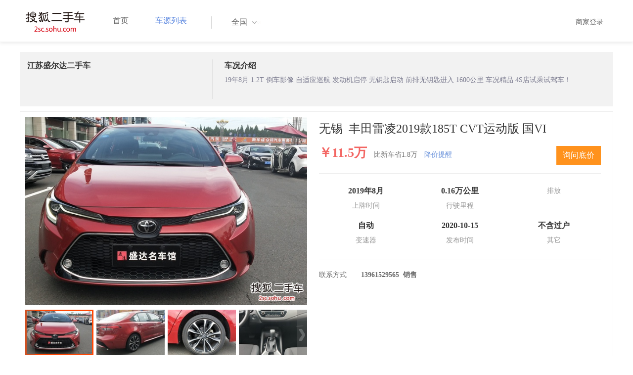

--- FILE ---
content_type: text/html;charset=UTF-8
request_url: http://2sc.sohu.com/buycar/carinfo_sohu_6616698.shtml
body_size: 30692
content:
<!DOCTYPE html PUBLIC "-//W3C//DTD XHTML 1.0 Transitional//EN" "http://www.w3.org/TR/xhtml1/DTD/xhtml1-transitional.dtd">
<html>
<head>
    <meta http-equiv="Content-Type" content="text/html; charset=UTF-8">
    <title>郑州二手别克GL8 Avenir2020款六座贤礼版 42.2万元 6629066_郑州鑫方圆二手车_搜狐二手车</title>
    <meta name="keywords"
          content="郑州二手别克GL8 Avenir2020款六座贤礼版，二手 别克，二手 别克GL8 Avenir ，郑州二手车，搜狐二手车"/>
    <meta name="description"
          content="别克GL8 Avenir别克GL8 Avenir2020款六座贤礼版 ， "/>
    <link rel="shortcut icon" type="image/x-icon" href="/favicon.ico">
    <link rel="stylesheet" type="text/css"
          href="//m3.auto.itc.cn/car/theme/2sc/20150302/style/cardetail/carinfo_boots201706291712.css">
    <link rel="stylesheet" type="text/css"
          href="//m3.auto.itc.cn/car/theme/2sc/20150302/style/cardetail/cardetail170912.css">
    <script type="text/javascript" src="//m3.auto.itc.cn/car/theme/2sc/20150302/js/jquery-1.11.2.js"></script>
    <script type="text/javascript" src="//m3.auto.itc.cn/car/theme/2sc/20150302/js/jquery-ui.min.js"></script>
    <script type="text/javascript" src="//m3.auto.itc.cn/car/theme/2sc/20150302/js/jquery.qrcode.min.js"></script>
    <script type="text/javascript">

</script>
</head>
<body>
<link rel="stylesheet" type="text/css" href="//m3.auto.itc.cn/car/theme/2sc/20150302/style/header170418.css"/>
<style>
    html,
    body {
        font-family: 'Microsoft YaHei', Tahoma, Verdana;
    }
    .yy_subwrap .lk2{ right:160px;}
    .yy_subwrap{ margin-top:40px;}
</style>
<!-- 导航栏 -->
<div class="navbar-wrapper">
    <div class="container">
        <nav class="navbar navbar-inverse navbar-static-top" role="navigation">
            <div class="container">
                <div class="navbar-header">
                    <h1 class="navbar-brand"><a href="/"><img
                                    src="//m3.auto.itc.cn/car/theme/2sc/20150302/images/logo.png" alt="搜狐二手车"></a></h1>
                </div>
                <div id="navbar">
                    <ul class="nav navbar-nav" role="menu">
                        <li >
                            <a href="/">首页</a>
                        </li>
                        <li class="active">
                            <a href="/buycar/">车源列表</a>
                        </li>
                    </ul>
                    <div class="city">
                        <div id="city-box" class="clearfix">
                            <span id="J_city_show" class="J_city">全国</span><i class="J_city"></i>
                        </div>
                        <div id="city-select-box" class="city-open">
                            <div class="city-wrap clearfix">
                                <div class="area-box" id="areabox">
                                    <div class="hot-city">

                                    </div>
                                    <div class="area-city">

                                    </div>
                                    <div style="display:none;" class="city-box"></div>
                                </div>
                            </div>
                        </div>
                    </div>
                    <div class="userview">
                        <div class="user">
                            <p>&nbsp;&nbsp;

                                <a href="https://2sc.sohu.com/ctb/" target="_blank">商家登录</a></p>
                        </div>

                    </div>
                </div>
            </div>

        </nav>
    </div>
</div>

<script type="text/javascript">
    var modelid =4447;
    var trimmid =145187;
    var entertrimmname = '丰田雷凌2019款185T CVT运动版 国VI';
    var link = '/buycar/carinfo_sohu_6616698.shtml';
    var carid = '6616698';
    var price = '42.2';
    var picUrl = '//590233ee4fbb3.cdn.sohucs.com/auto/1-auto5541563464925751646099847168';
    var mileageStr = '0.16万公里';
    var firstLicenseDate = '2019年8月';
    var cityname = '郑州';
    var dealerId = '388514';
    var brandid = '199';
    var modelYear = '2019';
    var licenseProvince = '320000';
    var licenseCity = '320200';
    var mileage = '0.16万公里';
    var carflag1 =1;
    var _cityUrl = "/buycar/";
</script>

<div class="dealer-info clearfix">
    <div class="col-md-3">
        <div class="dealer-title">
            <ul class="dealer_bq">
                <li></li>
                <li></li>
                <li>
                </li>
            </ul>
            <h3>江苏盛尔达二手车</h3>
            <div class="dealer-profile">
                <span class="r"></span><label
                        class="message"></label>
            </div>
            <div class="dealer-bot"></div>

        </div>
    </div>
    <div class="col-md-9">
        <h3>车况介绍</h3>
        <div class="tip-message" title="">19年8月 1.2T 倒车影像 自适应巡航 发动机启停 无钥匙启动 前排无钥匙进入 1600公里 车况精品 4S店试乘试驾车！</div>
    </div>
</div>

<div class="car-info">
    <div class="car-info-tbox">
        <div id="a-img" class="picture-browse">
            <a id="bigLinkMore"
               href="/buycar/carinfo_sohu_6616698.shtml"
               target="_blank" title="丰田雷凌2019款185T CVT运动版 国VI" class="pic-img">
                <img width="570" height="380" class="pic" src="//590233ee4fbb3.cdn.sohucs.com/x/m_-135x55_1_2sc-logo1.png/auto/1-auto222867411027775261599703175778_z648x432"
                     alt="丰田雷凌2019款185T CVT运动版 国VI"></a>

            <div class="img-nav clearfix">
                <a class="btn-l-s" id="btnleft2" href="javascript:;"></a>
                <a class="btn-r-s" id="btnright2" href="javascript:;"></a>

                <div class="clearfix" style="overflow:hidden;width:570px; height:100px; overflow:hidden;">
                    <ul class="clearfix">
                        <input type="hidden" value="0"/>
                        <li data-index="0" class="cur">

                            <a id="smallLinkMore"
                               href="/buycar/carinfo_sohu_6616698.shtml"
                               target="_blank"
                               title="丰田雷凌2019款185T CVT运动版 国VI">
                                <img src="//590233ee4fbb3.cdn.sohucs.com/auto/1-auto222867411027775261599703175778_z150x100" big="//590233ee4fbb3.cdn.sohucs.com/x/m_-135x55_1_2sc-logo1.png/auto/1-auto222867411027775261599703175778_z648x432"
                                     alt="丰田雷凌2019款185T CVT运动版 国VI"/>
                            </a>
                        </li>
                        <input type="hidden" value="1"/>
                        <li data-index="1">

                            <a id="smallLinkMore"
                               href="/buycar/carinfo_sohu_6616698.shtml"
                               target="_blank"
                               title="丰田雷凌2019款185T CVT运动版 国VI">
                                <img src="//590233ee4fbb3.cdn.sohucs.com/auto/1-auto5293511027775571599703177256_z150x100" big="//590233ee4fbb3.cdn.sohucs.com/x/m_-135x55_1_2sc-logo1.png/auto/1-auto5293511027775571599703177256_z648x432"
                                     alt="丰田雷凌2019款185T CVT运动版 国VI"/>
                            </a>
                        </li>
                        <input type="hidden" value="2"/>
                        <li data-index="2">

                            <a id="smallLinkMore"
                               href="/buycar/carinfo_sohu_6616698.shtml"
                               target="_blank"
                               title="丰田雷凌2019款185T CVT运动版 国VI">
                                <img src="//590233ee4fbb3.cdn.sohucs.com/auto/1-auto915399511028055501599703179038_z150x100" big="//590233ee4fbb3.cdn.sohucs.com/x/m_-135x55_1_2sc-logo1.png/auto/1-auto915399511028055501599703179038_z648x432"
                                     alt="丰田雷凌2019款185T CVT运动版 国VI"/>
                            </a>
                        </li>
                        <input type="hidden" value="3"/>
                        <li data-index="3">

                            <a id="smallLinkMore"
                               href="/buycar/carinfo_sohu_6616698.shtml"
                               target="_blank"
                               title="丰田雷凌2019款185T CVT运动版 国VI">
                                <img src="//590233ee4fbb3.cdn.sohucs.com/auto/1-auto902708611028669611599703180719_z150x100" big="//590233ee4fbb3.cdn.sohucs.com/x/m_-135x55_1_2sc-logo1.png/auto/1-auto902708611028669611599703180719_z648x432"
                                     alt="丰田雷凌2019款185T CVT运动版 国VI"/>
                            </a>
                        </li>
                        <input type="hidden" value="4"/>
                        <li data-index="4">

                            <a id="smallLinkMore"
                               href="/buycar/carinfo_sohu_6616698.shtml"
                               target="_blank"
                               title="丰田雷凌2019款185T CVT运动版 国VI">
                                <img src="//590233ee4fbb3.cdn.sohucs.com/auto/1-auto8197740-1736349231599703182161_z150x100" big="//590233ee4fbb3.cdn.sohucs.com/x/m_-135x55_1_2sc-logo1.png/auto/1-auto8197740-1736349231599703182161_z648x432"
                                     alt="丰田雷凌2019款185T CVT运动版 国VI"/>
                            </a>
                        </li>
                        <input type="hidden" value="5"/>
                        <li data-index="5">

                            <a id="smallLinkMore"
                               href="/buycar/carinfo_sohu_6616698.shtml"
                               target="_blank"
                               title="丰田雷凌2019款185T CVT运动版 国VI">
                                <img src="//590233ee4fbb3.cdn.sohucs.com/auto/1-auto5021555-1736348921599703183019_z150x100" big="//590233ee4fbb3.cdn.sohucs.com/x/m_-135x55_1_2sc-logo1.png/auto/1-auto5021555-1736348921599703183019_z648x432"
                                     alt="丰田雷凌2019款185T CVT运动版 国VI"/>
                            </a>
                        </li>
                        <input type="hidden" value="6"/>
                        <li data-index="6">

                            <a id="smallLinkMore"
                               href="/buycar/carinfo_sohu_6616698.shtml"
                               target="_blank"
                               title="丰田雷凌2019款185T CVT运动版 国VI">
                                <img src="//590233ee4fbb3.cdn.sohucs.com/auto/1-auto3793746-1736339621599703184750_z150x100" big="//590233ee4fbb3.cdn.sohucs.com/x/m_-135x55_1_2sc-logo1.png/auto/1-auto3793746-1736339621599703184750_z648x432"
                                     alt="丰田雷凌2019款185T CVT运动版 国VI"/>
                            </a>
                        </li>
                        <input type="hidden" value="7"/>
                        <li data-index="7">

                            <a id="smallLinkMore"
                               href="/buycar/carinfo_sohu_6616698.shtml"
                               target="_blank"
                               title="丰田雷凌2019款185T CVT运动版 国VI">
                                <img src="//590233ee4fbb3.cdn.sohucs.com/auto/1-auto4994330-1736339311599703186168_z150x100" big="//590233ee4fbb3.cdn.sohucs.com/x/m_-135x55_1_2sc-logo1.png/auto/1-auto4994330-1736339311599703186168_z648x432"
                                     alt="丰田雷凌2019款185T CVT运动版 国VI"/>
                            </a>
                        </li>
                        <input type="hidden" value="8"/>
                        <li data-index="8">

                            <a id="smallLinkMore"
                               href="/buycar/carinfo_sohu_6616698.shtml"
                               target="_blank"
                               title="丰田雷凌2019款185T CVT运动版 国VI">
                                <img src="//590233ee4fbb3.cdn.sohucs.com/auto/1-auto6630445-1736339001599703187514_z150x100" big="//590233ee4fbb3.cdn.sohucs.com/x/m_-135x55_1_2sc-logo1.png/auto/1-auto6630445-1736339001599703187514_z648x432"
                                     alt="丰田雷凌2019款185T CVT运动版 国VI"/>
                            </a>
                        </li>
                        <input type="hidden" value="9"/>
                        <li data-index="9">

                            <a id="smallLinkMore"
                               href="/buycar/carinfo_sohu_6616698.shtml"
                               target="_blank"
                               title="丰田雷凌2019款185T CVT运动版 国VI">
                                <img src="//590233ee4fbb3.cdn.sohucs.com/auto/1-auto7903956-1736338691599703188952_z150x100" big="//590233ee4fbb3.cdn.sohucs.com/x/m_-135x55_1_2sc-logo1.png/auto/1-auto7903956-1736338691599703188952_z648x432"
                                     alt="丰田雷凌2019款185T CVT运动版 国VI"/>
                            </a>
                        </li>
                        <input type="hidden" value="10"/>
                        <li data-index="10">

                            <a id="smallLinkMore"
                               href="/buycar/carinfo_sohu_6616698.shtml"
                               target="_blank"
                               title="丰田雷凌2019款185T CVT运动版 国VI">
                                <img src="//590233ee4fbb3.cdn.sohucs.com/auto/1-auto8873028-1736338381599703190300_z150x100" big="//590233ee4fbb3.cdn.sohucs.com/x/m_-135x55_1_2sc-logo1.png/auto/1-auto8873028-1736338381599703190300_z648x432"
                                     alt="丰田雷凌2019款185T CVT运动版 国VI"/>
                            </a>
                        </li>
                        <input type="hidden" value="11"/>
                        <li data-index="11">

                            <a id="smallLinkMore"
                               href="/buycar/carinfo_sohu_6616698.shtml"
                               target="_blank"
                               title="丰田雷凌2019款185T CVT运动版 国VI">
                                <img src="//590233ee4fbb3.cdn.sohucs.com/auto/1-auto5958528-1727661791599703192091_z150x100" big="//590233ee4fbb3.cdn.sohucs.com/x/m_-135x55_1_2sc-logo1.png/auto/1-auto5958528-1727661791599703192091_z648x432"
                                     alt="丰田雷凌2019款185T CVT运动版 国VI"/>
                            </a>
                        </li>
                    </ul>
                </div>
            </div>
        </div>


        <div class="car-detail">
            <div class="car-detail-head">
                <h3>无锡&nbsp;&nbsp;丰田雷凌2019款185T CVT运动版 国VI
                </h3>

            </div>

            <div class="car-detail-askprice"><span class="car-price">￥11.5万</span>
                 <span class="car-price-new">比新车省1.8万</span>
                <a href="javascript:;" class="tip_ask">降价提醒</a>

                <div class="ask-box"><a href="javascript:;" class="btn">询问底价</a></div>
            </div>
            <ul class="info_txt">
                <li><strong>2019年8月</strong>上牌时间</li>
                <li><strong>0.16万公里</strong>行驶里程
                </li>
                <li><strong><span class="car-extra-attr"></span></strong>排放</li>
                <li><strong>自动</strong>变速器
                </li>
                <li><strong>2020-10-15</strong>发布时间
                </li>
                <li><strong>不含过户</strong>其它
                </li>
            </ul>

                <dl class="car-detail-info">
                    <dt>联系方式</dt>
                    <dd><strong>13961529565&nbsp;&nbsp;销售</strong>
                    </dd>
                </dl>

        </div>
    </div>

</div>


<!----s= 卖车浮层--->
<div class="sidcarbox" id="CarBtn"><a href="#">点<br/>我<br/>卖<br/>车</a></div>
<div class="shadbox" id="CarShadow"></div>
<div class="buybox" id="CarLayer">
    <a href="javascript:void(0)" class="close">&times;</a>

    <div class="tx_fcmain">
        <strong>降价提醒</strong>

        <p>车主降价时，第一时间通知我</p>

        <div class="inputbox"><input name="" type="text" placeholder="请输入您的手机号"/></div>
        <div class="mztipbox">

            <input type="checkbox" id="agreementBtn2" style="vertical-align: top;"/>&nbsp;&nbsp;我已经同意<a href="//mobile.auto.sohu.com/policy/index.html" target="_blank">搜狐汽车隐私政策</a></div>
        <a href="#" class="btn">确定</a>
    </div>
    <div class="success-box"><p><strong>提交成功</strong>卖家收到信息第一时间联系您</p></div>
</div>

<div class="buybox" id="CarLayer1">
    <a href="javascript:void(0)" class="close">&times;</a>

    <div class="tx_fcmain">
        <strong>询问底价</strong>

        <p>车主收到消息后，第一时间联系我</p>

        <div class="inputbox"><input name="" type="text" placeholder="请输入您的手机号"/></div>
        <div class="mztipbox">

            <input type="checkbox" id="agreementBtn1" style="vertical-align: top;"/>&nbsp;&nbsp;我已经同意<a href="//mobile.auto.sohu.com/policy/index.html" target="_blank">搜狐汽车隐私政策</a></div>
        <a href="#" class="btn">确定</a>
    </div>
    <div class="success-box"><p><strong>提交成功</strong>卖家收到信息第一时间联系您</p></div>
</div>

<!----e= 卖车浮层--->
<div class="space30"></div>


<div class="car-param">
    <div id="submenutl" class="submenutl">
        <ul class="car-banner">
            <li><a data="a-param" href="#a-param">车辆参数</a></li>
            <li><a data="a-big-img" href="#a-big-img">车辆照片</a></li>
            <li ><a data="a-addr" href="#a-addr">看车地址</a></li>
        </ul>
    </div>
    <div class="car-base-param">
        <label id="a-param" class="car-title mb20">
            参数
        </label>

        <div class="col-md-5">
            <table class="table table-bordered">
                <tr>
                    <th colspan=2>基本参数</th>
                </tr>
                <tr>
                    <td class="attr-n">首次上牌日期：</td>
                    <td class="attr-v">2019年8月</td>
                </tr>
                <tr>
                    <td class="attr-n">保险截止日期：</td>
                    <td class="attr-v">2021年8月</td>
                </tr>
                <tr>
                    <td class="attr-n">年检截止日期：</td>
                    <td class="attr-v">2021年8月</td>
                </tr>
                <tr>
                    <td class="attr-n">车辆颜色</td>
                    <td class="attr-v">红色</td>
                </tr>
                <tr>
                    <td class="attr-n">整备质量[mm]</td>
                    <td class="attr-v SIP_C_123"></td>
                </tr>
                <tr>
                    <td class="attr-n">轴距[mm]</td>
                    <td class="attr-v SIP_C_120"></td>
                </tr>
                <tr>
                    <td class="attr-n">长*宽*高(mm*mm*mm)</td>
                    <td class="attr-v SIP_C_293"></td>
                </tr>
            </table>
        </div>
        <div class="col-md-5  table-right">
            <table class="table table-bordered">
                <tr>
                    <th colspan=2>发动机参数</th>
                </tr>
                <tr>
                    <td class="attr-n">排量(L)</td>
                    <td class="attr-v">1.2</td>
                </tr>
                <tr>
                    <td class="attr-n">变速箱</td>
                    <td class="attr-v">自动</td>
                </tr>
                <tr>
                    <td class="attr-n">变速箱档位</td>
                    <td class="attr-v">10</td>
                </tr>
                <tr>
                    <td class="attr-n">最高车速[Km/h]</td>
                    <td class="attr-v SIP_C_112"></td>
                </tr>
                <tr>
                    <td class="attr-n">排放系统</td>
                    <td class="attr-v"></td>
                </tr>
                <tr>
                    <td class="attr-n">驱动方式</td>
                    <td class="attr-v SIP_C_159"></td>
                </tr>
                <tr>
                    <td class="attr-n">0-100km/h加速时间[s]</td>
                    <td class="attr-v SIP_C_113"></td>
                </tr>
            </table>
        </div>
    </div>
    <div class="space30"></div>

    <div class="car-base-param1">
        <div class="col-md-5" id="goodtab">
        </div>
        <div class="col-md-5 table-right" id="badtab">
        </div>
    </div>


    <div>
        <label id="a-big-img" class="car-title">
            本车图片
        </label>
    </div>
    <div class="car-big-img">

        <img  src="//590233ee4fbb3.cdn.sohucs.com/x/m_-135x55_1_2sc-logo1.png/auto/1-auto222867411027775261599703175778_z648x432" width="600" height="400">
        <img class="img-right" src="//590233ee4fbb3.cdn.sohucs.com/x/m_-135x55_1_2sc-logo1.png/auto/1-auto5293511027775571599703177256_z648x432" width="600" height="400">
        <img  src="//590233ee4fbb3.cdn.sohucs.com/x/m_-135x55_1_2sc-logo1.png/auto/1-auto915399511028055501599703179038_z648x432" width="600" height="400">
        <img class="img-right" src="//590233ee4fbb3.cdn.sohucs.com/x/m_-135x55_1_2sc-logo1.png/auto/1-auto902708611028669611599703180719_z648x432" width="600" height="400">
        <img  src="//590233ee4fbb3.cdn.sohucs.com/x/m_-135x55_1_2sc-logo1.png/auto/1-auto8197740-1736349231599703182161_z648x432" width="600" height="400">
        <img class="img-right" src="//590233ee4fbb3.cdn.sohucs.com/x/m_-135x55_1_2sc-logo1.png/auto/1-auto5021555-1736348921599703183019_z648x432" width="600" height="400">
        <img  src="//590233ee4fbb3.cdn.sohucs.com/x/m_-135x55_1_2sc-logo1.png/auto/1-auto3793746-1736339621599703184750_z648x432" width="600" height="400">
        <img class="img-right" src="//590233ee4fbb3.cdn.sohucs.com/x/m_-135x55_1_2sc-logo1.png/auto/1-auto4994330-1736339311599703186168_z648x432" width="600" height="400">
        <img  src="//590233ee4fbb3.cdn.sohucs.com/x/m_-135x55_1_2sc-logo1.png/auto/1-auto6630445-1736339001599703187514_z648x432" width="600" height="400">
        <img class="img-right" src="//590233ee4fbb3.cdn.sohucs.com/x/m_-135x55_1_2sc-logo1.png/auto/1-auto7903956-1736338691599703188952_z648x432" width="600" height="400">
        <img  src="//590233ee4fbb3.cdn.sohucs.com/x/m_-135x55_1_2sc-logo1.png/auto/1-auto8873028-1736338381599703190300_z648x432" width="600" height="400">
        <img class="img-right" src="//590233ee4fbb3.cdn.sohucs.com/x/m_-135x55_1_2sc-logo1.png/auto/1-auto5958528-1727661791599703192091_z648x432" width="600" height="400">
    </div>


    <div >
        <label id="a-addr" class="car-title mb20">
            门店地址
        </label>
    </div>

    <div class="col-md-offset-13 col-md-10">
        <table class="table table-bordered">
            <tbody>
            <tr>
                <th>门店名称</th>
                <td>江苏盛尔达二手车</td>
                <th>联系电话</th>
                <td>13961529565</td>
                <th>营业时间</th>
                <td>上午9:00-下午5:00</td>
            </tr>
            <tr>
                <th class="car-addr text-center">门店地址</th>
                <td class="car-addr-val" colspan="5">
                    无锡宜兴市经济开发区融达汽车城21幢810号 
                </td>

            </tr>
            </tbody>
        </table>
    </div>
    <div>

    </div>


</div>
</div>
<div class="space30"></div>
<form action="" target="_blank" name="bugForm"></form>
<script type="text/javascript">
    var addrflag = true;
</script>
<script type="text/javascript" src="//m3.auto.itc.cn/car/theme/2sc/wap2015/js/pro_city1228_2.js"></script>

<script type="text/javascript" src="//s.auto.itc.cn/pc-db/static/js/base_new_v2.js"></script>
<script type="text/javascript" src="//s.auto.itc.cn/pc-db/static/js/auto170117.js"></script>
<script type="text/javascript" src="//s.auto.itc.cn/pc-db/static/js/cardetail190806.js"></script>
<script type="text/javascript" src="//m2.auto.itc.cn/auto/content/pc2sc2022/pc2sc/from_detail170524.js"
        charset="UTF-8"></script>
<link rel="stylesheet" type="text/css" href="//m3.auto.itc.cn/car/theme/2sc/20150302/style/foot.css"/>
<div class="footer">


    <div class="container">
        <div class="linktitle"><span>友情链接</span></div>

        <div class="links">
            <ul class="link">
                <li><a href="http://auto.sohu.com/" target=_blank>搜狐汽车</a></li>
                <li><a href="http://www.niuche.com/" target="_blank">牛车网</a></li>
                <li><a href="http://www.vin114.net/" target=_blank>力洋VIN识别</a></li>
                <li><a href="http://www.jxedt.com/" target="_blank">驾校一点通</a></li>

            </ul>
            <ul class="link">
                <li><a href="http://www.qc188.com/" target=_blank>汽车江湖网</a></li>
                <li><a href="http://www.zyue.com/" target=_blank>众悦学车网</a></li>
                <li><a href="http://www.auto18.com/" target=_blank>中国汽车交易网</a></li>
                <li><a href="http://beijing.liebiao.com/ershouche/" target="_blank">列表网</a></li>
            </ul>
            <ul class="link">

                <li><a href="http://www.gaibar.com/" target="_blank">改吧汽车改装网</a></li>
                <li><a href="http://www.carjob.com.cn/" target=_blank>汽车人才网</a></li>
                <li><a href="http://www.ddc.net.cn/" target=_blank>电动汽车</a></li>
                <li><a href="http://www.cnpickups.com/" target=_blank>皮卡网</a></li>

            </ul>
            <ul class="link">
                <li><a href="http://www.kuparts.com/" target="_blank">酷配网</a></li>
                <li><a href="http://www.ocar.tv/" target="_blank">改装网</a></li>
                <li><a href="http://www.ln2car.com/" target=_blank>辽宁二手车网</a></li>
                <li><a href="http://auto.poco.cn/" target=_blank>POCO汽车网</a></li>
            </ul>
            <ul class="link">

                <li><a href="http://www.che300.com/" target="_blank">车300</a></li>
                <li><a href="http://www.16888.com/" target=_blank>车主之家</a></li>
                <li><a href="http://www.12365auto.com/" target=_blank>车质网</a></li>
                <li><a href="http://www.evtimes.cn/" target=_blank>电动车时代网</a></li>

            </ul>
            <ul class="link">

                <li><a href="http://2sc.sohu.com/sell/" target="_blank">我要卖车</a></li>
                <li><a href="http://www.chexun.com/" target=_blank>车讯网</a></li>
                <li><a href="http://www.chevip.com/" target=_blank>车唯网</a></li>
                <li><a href="http://www.zuzuche.com/" target=_blank>租车</a></li>

            </ul>
            <ul class="link">
                <li><a href="http://www.jingzhengu.com/" target="_blank">精真估</a></li>
                <li><a href="http://www.weizhang.cn/" target=_blank>驾驶证扣分查询</a></li>
                <li><a href="http://www.mycar168.com/" target=_blank>汽车大世界</a></li>


            </ul>
        </div>

    </div>



</div>
<div class="footer">
    <div class="container"><hr style="border-top: 1px solid #646464; width: 1200px;">

        <div class="foot-wrapper">

                <div class="relation"><span>合作伙伴</span></div>
                <a href="http://www.cada.cn/" target="_blank"><img src="//m3.auto.itc.cn/car/theme/2sc/20150302/images/xiehui_logo.png" alt="中国汽车流通协会"></a>
                <a href="http://xing.cada.cn/" target="_blank"><img src="http://i0.itc.cn/20180111/36fe_ae87bb0a_d32e_1be0_f2fd_5acb77bacc6b_1.jpg" alt="行认证"></a>
                <a href="http://www.cadcc.com.cn/" target="_blank"><img src="http://i0.itc.cn/20180110/36fe_dff4cf38_ad51_9d10_1544_85f3db4adb17_1.jpg" alt="全国工商联"></a>
        </div>


    </div>
</div>

<div id="footer">
    <hr style="border-top: 1px solid #646464; width: 1200px; margin-top: 0px;">
    <div class="usedCar-footer">
        <a href="//pinyin.sogou.com/" target="_blank" rel="nofollow">搜狗输入法</a>
        - <a href="//pay.sohu.com/" target="_blank" rel="nofollow">支付中心</a>
        - <a href="//hr.sohu.com" target="_blank" rel="nofollow">搜狐招聘</a>
        - <a href="//ad.sohu.com/" target="_blank" rel="nofollow">广告服务</a>
        - <a href="//corp.sohu.com/s2006/contactus/" target="_blank" rel="nofollow">联系方式</a>
        - <a href="//m.sohu.com/xchannel/TURBd01EQXdNekky" target="_blank" rel="nofollow">保护隐私权</a>
        - <a href="//investors.sohu.com/" target="_blank" rel="nofollow">About SOHU</a>
        - <a href="//corp.sohu.com/indexcn.shtml" target="_blank" rel="nofollow">公司介绍</a>
        <br>Copyright <span class="fontArial">©</span>
        <script>
            document.write((new Date()).getFullYear())
        </script> Sohu.com Inc. All Rights Reserved. 搜狐公司
        <span class="unline"><a href="http://corp.sohu.com/s2007/copyright/" target="_blank" rel="nofollow">版权所有</a></span>
        <br>搜狐不良信息举报邮箱：<a href="mailto:jubao@contact.sohu.com">jubaosohu@sohu-inc.com</a>
    </div>
</div>
<div style="display:none;">
    <script type="text/javascript">
        function logout(){
            document.location.href="//passport.sohu.com/sso/logout_js.jsp?s="+(new Date()).getTime() + "&ru="+document.location.href;
        }
    </script>
    <script src="//js.sohu.com/pv.js"></script>
</div>

</body>
</html>
